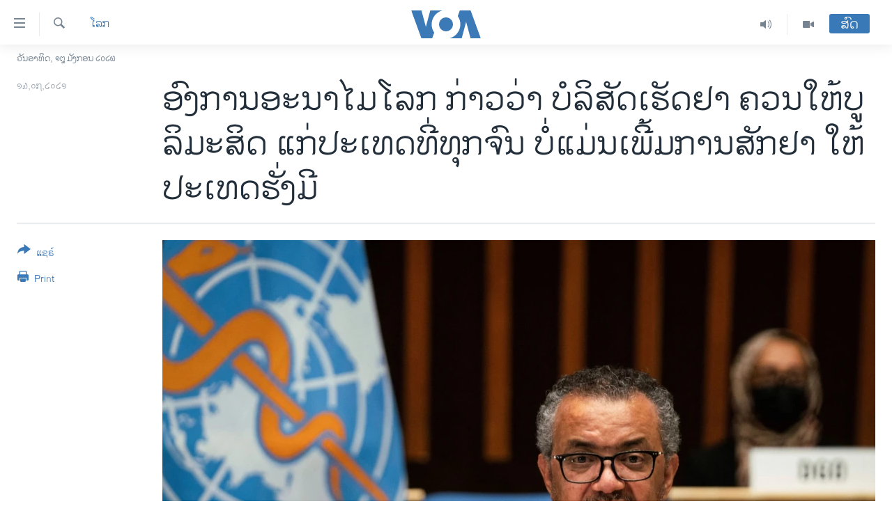

--- FILE ---
content_type: text/html; charset=utf-8
request_url: https://lao.voanews.com/a/who-drugmakers-should-prioritize-vaccines-for-poor-nations-not-booter-shots/5963711.html
body_size: 13400
content:

<!DOCTYPE html>
<html lang="lo" dir="ltr" class="no-js">
<head>
<link href="/Content/responsive/VOA/lo-LA/VOA-lo-LA.css?&amp;av=0.0.0.0&amp;cb=306" rel="stylesheet"/>
<script src="https://tags.voanews.com/voa-pangea/prod/utag.sync.js"></script> <script type='text/javascript' src='https://www.youtube.com/iframe_api' async></script>
<script type="text/javascript">
//a general 'js' detection, must be on top level in <head>, due to CSS performance
document.documentElement.className = "js";
var cacheBuster = "306";
var appBaseUrl = "/";
var imgEnhancerBreakpoints = [0, 144, 256, 408, 650, 1023, 1597];
var isLoggingEnabled = false;
var isPreviewPage = false;
var isLivePreviewPage = false;
if (!isPreviewPage) {
window.RFE = window.RFE || {};
window.RFE.cacheEnabledByParam = window.location.href.indexOf('nocache=1') === -1;
const url = new URL(window.location.href);
const params = new URLSearchParams(url.search);
// Remove the 'nocache' parameter
params.delete('nocache');
// Update the URL without the 'nocache' parameter
url.search = params.toString();
window.history.replaceState(null, '', url.toString());
} else {
window.addEventListener('load', function() {
const links = window.document.links;
for (let i = 0; i < links.length; i++) {
links[i].href = '#';
links[i].target = '_self';
}
})
}
var pwaEnabled = false;
var swCacheDisabled;
</script>
<meta charset="utf-8" />
<title>ອົງການອະນາໄມໂລກ ກ່າວວ່າ ບໍລິສັດເຮັດຢາ ຄວນໃຫ້ບູລິມະສິດ ແກ່ປະເທດທີ່ທຸກຈົນ ບໍ່ແມ່ນເພີ້ມການສັກຢາ ໃຫ້ປະເທດຮັ່ງມີ</title>
<meta name="description" content="ບໍລິສັດເຮັດຢາ ຟາຍເຊີຣ&#160;ກ່າວອາທິດແລ້ວນີ້ວ່າ&#160;ຕົນໄດ້ຊອກຫາການອະນຸມັດ ຈາກລັດຖະບານກາງສະຫະລັດ
ສຳລັບການສັກຢາໂດສທີສາມ ເພື່ອປ້ອງກັນໂຄວິດ-19&#160;ໃຊ້ເປັນການສັກຢາເພີ້ມ." />
<meta name="keywords" content="ຂ່າວ, ໂລກ" />
<meta name="viewport" content="width=device-width, initial-scale=1.0" />
<meta http-equiv="X-UA-Compatible" content="IE=edge" />
<meta name="robots" content="max-image-preview:large"><meta property="fb:pages" content="123452567734984" />
<meta name="msvalidate.01" content="3286EE554B6F672A6F2E608C02343C0E" />
<link href="https://lao.voanews.com/a/who-drugmakers-should-prioritize-vaccines-for-poor-nations-not-booter-shots/5963711.html" rel="canonical" />
<meta name="apple-mobile-web-app-title" content="ວີໂອເອ" />
<meta name="apple-mobile-web-app-status-bar-style" content="black" />
<meta name="apple-itunes-app" content="app-id=632618796, app-argument=//5963711.ltr" />
<meta content="ອົງການອະນາໄມໂລກ ກ່າວວ່າ ບໍລິສັດເຮັດຢາ ຄວນໃຫ້ບູລິມະສິດ ແກ່ປະເທດທີ່ທຸກຈົນ ບໍ່ແມ່ນເພີ້ມການສັກຢາ ໃຫ້ປະເທດຮັ່ງມີ" property="og:title" />
<meta content="ບໍລິສັດເຮັດຢາ ຟາຍເຊີຣ ກ່າວອາທິດແລ້ວນີ້ວ່າ ຕົນໄດ້ຊອກຫາການອະນຸມັດ ຈາກລັດຖະບານກາງສະຫະລັດ
ສຳລັບການສັກຢາໂດສທີສາມ ເພື່ອປ້ອງກັນໂຄວິດ-19 ໃຊ້ເປັນການສັກຢາເພີ້ມ." property="og:description" />
<meta content="article" property="og:type" />
<meta content="https://lao.voanews.com/a/who-drugmakers-should-prioritize-vaccines-for-poor-nations-not-booter-shots/5963711.html" property="og:url" />
<meta content="ສຽງອາເມຣິກາ - ວີໂອເອ" property="og:site_name" />
<meta content="https://www.facebook.com/VOALao" property="article:publisher" />
<meta content="https://gdb.voanews.com/8ac09c4b-0023-4adf-b064-33e5acdfb1d6_w1200_h630.jpg" property="og:image" />
<meta content="1200" property="og:image:width" />
<meta content="630" property="og:image:height" />
<meta content="248018398653917" property="fb:app_id" />
<meta content="summary_large_image" name="twitter:card" />
<meta content="@SomeAccount" name="twitter:site" />
<meta content="https://gdb.voanews.com/8ac09c4b-0023-4adf-b064-33e5acdfb1d6_w1200_h630.jpg" name="twitter:image" />
<meta content="ອົງການອະນາໄມໂລກ ກ່າວວ່າ ບໍລິສັດເຮັດຢາ ຄວນໃຫ້ບູລິມະສິດ ແກ່ປະເທດທີ່ທຸກຈົນ ບໍ່ແມ່ນເພີ້ມການສັກຢາ ໃຫ້ປະເທດຮັ່ງມີ" name="twitter:title" />
<meta content="ບໍລິສັດເຮັດຢາ ຟາຍເຊີຣ ກ່າວອາທິດແລ້ວນີ້ວ່າ ຕົນໄດ້ຊອກຫາການອະນຸມັດ ຈາກລັດຖະບານກາງສະຫະລັດ
ສຳລັບການສັກຢາໂດສທີສາມ ເພື່ອປ້ອງກັນໂຄວິດ-19 ໃຊ້ເປັນການສັກຢາເພີ້ມ." name="twitter:description" />
<link rel="amphtml" href="https://lao.voanews.com/amp/who-drugmakers-should-prioritize-vaccines-for-poor-nations-not-booter-shots/5963711.html" />
<script type="application/ld+json">{"articleSection":"ໂລກ","isAccessibleForFree":true,"headline":"ອົງການອະນາໄມໂລກ ກ່າວວ່າ ບໍລິສັດເຮັດຢາ ຄວນໃຫ້ບູລິມະສິດ ແກ່ປະເທດທີ່ທຸກຈົນ ບໍ່ແມ່ນເພີ້ມການສັກຢາ ໃຫ້ປະເທດຮັ່ງມີ","inLanguage":"lo-LA","keywords":"ຂ່າວ, ໂລກ","author":{"@type":"Person","name":"VOA"},"datePublished":"2021-07-13 02:00:30Z","dateModified":"2021-07-13 10:13:30Z","publisher":{"logo":{"width":512,"height":220,"@type":"ImageObject","url":"https://lao.voanews.com/Content/responsive/VOA/lo-LA/img/logo.png"},"@type":"NewsMediaOrganization","url":"https://lao.voanews.com","sameAs":["https://www.facebook.com/VOALao","https://www.youtube.com/VOALao","\r\nhttps://www.instagram.com/voalao/","https://twitter.com/VOALao"],"name":"ສຽງອາເມຣິກາ ວີໂອເອລາວ","alternateName":""},"@context":"https://schema.org","@type":"NewsArticle","mainEntityOfPage":"https://lao.voanews.com/a/who-drugmakers-should-prioritize-vaccines-for-poor-nations-not-booter-shots/5963711.html","url":"https://lao.voanews.com/a/who-drugmakers-should-prioritize-vaccines-for-poor-nations-not-booter-shots/5963711.html","description":"ບໍລິສັດເຮັດຢາ ຟາຍເຊີຣ ກ່າວອາທິດແລ້ວນີ້ວ່າ ຕົນໄດ້ຊອກຫາການອະນຸມັດ ຈາກລັດຖະບານກາງສະຫະລັດ\r\nສຳລັບການສັກຢາໂດສທີສາມ ເພື່ອປ້ອງກັນໂຄວິດ-19 ໃຊ້ເປັນການສັກຢາເພີ້ມ.","image":{"width":1080,"height":608,"@type":"ImageObject","url":"https://gdb.voanews.com/8ac09c4b-0023-4adf-b064-33e5acdfb1d6_w1080_h608.jpg"},"name":"ອົງການອະນາໄມໂລກ ກ່າວວ່າ ບໍລິສັດເຮັດຢາ ຄວນໃຫ້ບູລິມະສິດ ແກ່ປະເທດທີ່ທຸກຈົນ ບໍ່ແມ່ນເພີ້ມການສັກຢາ ໃຫ້ປະເທດຮັ່ງມີ"}</script>
<script src="/Scripts/responsive/infographics.b?v=dVbZ-Cza7s4UoO3BqYSZdbxQZVF4BOLP5EfYDs4kqEo1&amp;av=0.0.0.0&amp;cb=306"></script>
<script src="/Scripts/responsive/loader.b?v=Q26XNwrL6vJYKjqFQRDnx01Lk2pi1mRsuLEaVKMsvpA1&amp;av=0.0.0.0&amp;cb=306"></script>
<link rel="icon" type="image/svg+xml" href="/Content/responsive/VOA/img/webApp/favicon.svg" />
<link rel="alternate icon" href="/Content/responsive/VOA/img/webApp/favicon.ico" />
<link rel="apple-touch-icon" sizes="152x152" href="/Content/responsive/VOA/img/webApp/ico-152x152.png" />
<link rel="apple-touch-icon" sizes="144x144" href="/Content/responsive/VOA/img/webApp/ico-144x144.png" />
<link rel="apple-touch-icon" sizes="114x114" href="/Content/responsive/VOA/img/webApp/ico-114x114.png" />
<link rel="apple-touch-icon" sizes="72x72" href="/Content/responsive/VOA/img/webApp/ico-72x72.png" />
<link rel="apple-touch-icon-precomposed" href="/Content/responsive/VOA/img/webApp/ico-57x57.png" />
<link rel="icon" sizes="192x192" href="/Content/responsive/VOA/img/webApp/ico-192x192.png" />
<link rel="icon" sizes="128x128" href="/Content/responsive/VOA/img/webApp/ico-128x128.png" />
<meta name="msapplication-TileColor" content="#ffffff" />
<meta name="msapplication-TileImage" content="/Content/responsive/VOA/img/webApp/ico-144x144.png" />
<link rel="alternate" type="application/rss+xml" title="VOA - Top Stories [RSS]" href="/api/" />
<link rel="sitemap" type="application/rss+xml" href="/sitemap.xml" />
</head>
<body class=" nav-no-loaded cc_theme pg-article print-lay-article js-category-to-nav nojs-images date-time-enabled">
<script type="text/javascript" >
var analyticsData = {url:"https://lao.voanews.com/a/who-drugmakers-should-prioritize-vaccines-for-poor-nations-not-booter-shots/5963711.html",property_id:"472",article_uid:"5963711",page_title:"ອົງການອະນາໄມໂລກ ກ່າວວ່າ ບໍລິສັດເຮັດຢາ ຄວນໃຫ້ບູລິມະສິດ ແກ່ປະເທດທີ່ທຸກຈົນ ບໍ່ແມ່ນເພີ້ມການສັກຢາ ໃຫ້ປະເທດຮັ່ງມີ",page_type:"article",content_type:"article",subcontent_type:"article",last_modified:"2021-07-13 10:13:30Z",pub_datetime:"2021-07-13 02:00:30Z",pub_year:"2021",pub_month:"07",pub_day:"13",pub_hour:"02",pub_weekday:"Tuesday",section:"ໂລກ",english_section:"world",byline:"",categories:"news,world",domain:"lao.voanews.com",language:"Lao",language_service:"VOA Lao",platform:"web",copied:"no",copied_article:"",copied_title:"",runs_js:"Yes",cms_release:"8.44.0.0.306",enviro_type:"prod",slug:"who-drugmakers-should-prioritize-vaccines-for-poor-nations-not-booter-shots",entity:"VOA",short_language_service:"LAO",platform_short:"W",page_name:"ອົງການອະນາໄມໂລກ ກ່າວວ່າ ບໍລິສັດເຮັດຢາ ຄວນໃຫ້ບູລິມະສິດ ແກ່ປະເທດທີ່ທຸກຈົນ ບໍ່ແມ່ນເພີ້ມການສັກຢາ ໃຫ້ປະເທດຮັ່ງມີ"};
</script>
<noscript><iframe src="https://www.googletagmanager.com/ns.html?id=GTM-N8MP7P" height="0" width="0" style="display:none;visibility:hidden"></iframe></noscript><script type="text/javascript" data-cookiecategory="analytics">
var gtmEventObject = Object.assign({}, analyticsData, {event: 'page_meta_ready'});window.dataLayer = window.dataLayer || [];window.dataLayer.push(gtmEventObject);
if (top.location === self.location) { //if not inside of an IFrame
var renderGtm = "true";
if (renderGtm === "true") {
(function(w,d,s,l,i){w[l]=w[l]||[];w[l].push({'gtm.start':new Date().getTime(),event:'gtm.js'});var f=d.getElementsByTagName(s)[0],j=d.createElement(s),dl=l!='dataLayer'?'&l='+l:'';j.async=true;j.src='//www.googletagmanager.com/gtm.js?id='+i+dl;f.parentNode.insertBefore(j,f);})(window,document,'script','dataLayer','GTM-N8MP7P');
}
}
</script>
<!--Analytics tag js version start-->
<script type="text/javascript" data-cookiecategory="analytics">
var utag_data = Object.assign({}, analyticsData, {});
if(typeof(TealiumTagFrom)==='function' && typeof(TealiumTagSearchKeyword)==='function') {
var utag_from=TealiumTagFrom();var utag_searchKeyword=TealiumTagSearchKeyword();
if(utag_searchKeyword!=null && utag_searchKeyword!=='' && utag_data["search_keyword"]==null) utag_data["search_keyword"]=utag_searchKeyword;if(utag_from!=null && utag_from!=='') utag_data["from"]=TealiumTagFrom();}
if(window.top!== window.self&&utag_data.page_type==="snippet"){utag_data.page_type = 'iframe';}
try{if(window.top!==window.self&&window.self.location.hostname===window.top.location.hostname){utag_data.platform = 'self-embed';utag_data.platform_short = 'se';}}catch(e){if(window.top!==window.self&&window.self.location.search.includes("platformType=self-embed")){utag_data.platform = 'cross-promo';utag_data.platform_short = 'cp';}}
(function(a,b,c,d){ a="https://tags.voanews.com/voa-pangea/prod/utag.js"; b=document;c="script";d=b.createElement(c);d.src=a;d.type="text/java"+c;d.async=true; a=b.getElementsByTagName(c)[0];a.parentNode.insertBefore(d,a); })();
</script>
<!--Analytics tag js version end-->
<!-- Analytics tag management NoScript -->
<noscript>
<img style="position: absolute; border: none;" src="https://ssc.voanews.com/b/ss/bbgprod,bbgentityvoa/1/G.4--NS/1722706975?pageName=voa%3alao%3aw%3aarticle%3a%e0%ba%ad%e0%ba%bb%e0%ba%87%e0%ba%81%e0%ba%b2%e0%ba%99%e0%ba%ad%e0%ba%b0%e0%ba%99%e0%ba%b2%e0%bb%84%e0%ba%a1%e0%bb%82%e0%ba%a5%e0%ba%81%20%e0%ba%81%e0%bb%88%e0%ba%b2%e0%ba%a7%e0%ba%a7%e0%bb%88%e0%ba%b2%20%e0%ba%9a%e0%bb%8d%e0%ba%a5%e0%ba%b4%e0%ba%aa%e0%ba%b1%e0%ba%94%e0%bb%80%e0%ba%ae%e0%ba%b1%e0%ba%94%e0%ba%a2%e0%ba%b2%20%e0%ba%84%e0%ba%a7%e0%ba%99%e0%bb%83%e0%ba%ab%e0%bb%89%e0%ba%9a%e0%ba%b9%e0%ba%a5%e0%ba%b4%e0%ba%a1%e0%ba%b0%e0%ba%aa%e0%ba%b4%e0%ba%94%20%e0%bb%81%e0%ba%81%e0%bb%88%e0%ba%9b%e0%ba%b0%e0%bb%80%e0%ba%97%e0%ba%94%e0%ba%97%e0%ba%b5%e0%bb%88%e0%ba%97%e0%ba%b8%e0%ba%81%e0%ba%88%e0%ba%bb%e0%ba%99%20%e0%ba%9a%e0%bb%8d%e0%bb%88%e0%bb%81%e0%ba%a1%e0%bb%88%e0%ba%99%e0%bb%80%e0%ba%9e%e0%ba%b5%e0%bb%89%e0%ba%a1%e0%ba%81%e0%ba%b2%e0%ba%99%e0%ba%aa%e0%ba%b1%e0%ba%81%e0%ba%a2%e0%ba%b2%20%e0%bb%83%e0%ba%ab%e0%bb%89%e0%ba%9b%e0%ba%b0%e0%bb%80%e0%ba%97%e0%ba%94%e0%ba%ae%e0%ba%b1%e0%bb%88%e0%ba%87%e0%ba%a1%e0%ba%b5&amp;c6=%e0%ba%ad%e0%ba%bb%e0%ba%87%e0%ba%81%e0%ba%b2%e0%ba%99%e0%ba%ad%e0%ba%b0%e0%ba%99%e0%ba%b2%e0%bb%84%e0%ba%a1%e0%bb%82%e0%ba%a5%e0%ba%81%20%e0%ba%81%e0%bb%88%e0%ba%b2%e0%ba%a7%e0%ba%a7%e0%bb%88%e0%ba%b2%20%e0%ba%9a%e0%bb%8d%e0%ba%a5%e0%ba%b4%e0%ba%aa%e0%ba%b1%e0%ba%94%e0%bb%80%e0%ba%ae%e0%ba%b1%e0%ba%94%e0%ba%a2%e0%ba%b2%20%e0%ba%84%e0%ba%a7%e0%ba%99%e0%bb%83%e0%ba%ab%e0%bb%89%e0%ba%9a%e0%ba%b9%e0%ba%a5%e0%ba%b4%e0%ba%a1%e0%ba%b0%e0%ba%aa%e0%ba%b4%e0%ba%94%20%e0%bb%81%e0%ba%81%e0%bb%88%e0%ba%9b%e0%ba%b0%e0%bb%80%e0%ba%97%e0%ba%94%e0%ba%97%e0%ba%b5%e0%bb%88%e0%ba%97%e0%ba%b8%e0%ba%81%e0%ba%88%e0%ba%bb%e0%ba%99%20%e0%ba%9a%e0%bb%8d%e0%bb%88%e0%bb%81%e0%ba%a1%e0%bb%88%e0%ba%99%e0%bb%80%e0%ba%9e%e0%ba%b5%e0%bb%89%e0%ba%a1%e0%ba%81%e0%ba%b2%e0%ba%99%e0%ba%aa%e0%ba%b1%e0%ba%81%e0%ba%a2%e0%ba%b2%20%e0%bb%83%e0%ba%ab%e0%bb%89%e0%ba%9b%e0%ba%b0%e0%bb%80%e0%ba%97%e0%ba%94%e0%ba%ae%e0%ba%b1%e0%bb%88%e0%ba%87%e0%ba%a1%e0%ba%b5&amp;v36=8.44.0.0.306&amp;v6=D=c6&amp;g=https%3a%2f%2flao.voanews.com%2fa%2fwho-drugmakers-should-prioritize-vaccines-for-poor-nations-not-booter-shots%2f5963711.html&amp;c1=D=g&amp;v1=D=g&amp;events=event1,event52&amp;c16=voa%20lao&amp;v16=D=c16&amp;c5=world&amp;v5=D=c5&amp;ch=%e0%bb%82%e0%ba%a5%e0%ba%81&amp;c15=lao&amp;v15=D=c15&amp;c4=article&amp;v4=D=c4&amp;c14=5963711&amp;v14=D=c14&amp;v20=no&amp;c17=web&amp;v17=D=c17&amp;mcorgid=518abc7455e462b97f000101%40adobeorg&amp;server=lao.voanews.com&amp;pageType=D=c4&amp;ns=bbg&amp;v29=D=server&amp;v25=voa&amp;v30=472&amp;v105=D=User-Agent " alt="analytics" width="1" height="1" /></noscript>
<!-- End of Analytics tag management NoScript -->
<!--*** Accessibility links - For ScreenReaders only ***-->
<section>
<div class="sr-only">
<h2>ລິ້ງ ສຳຫລັບເຂົ້າຫາ</h2>
<ul>
<li><a href="#content" data-disable-smooth-scroll="1">ຂ້າມ</a></li>
<li><a href="#navigation" data-disable-smooth-scroll="1">ຂ້າມ</a></li>
<li><a href="#txtHeaderSearch" data-disable-smooth-scroll="1">ຂ້າມໄປຫາ ຊອກຄົ້ນ</a></li>
</ul>
</div>
</section>
<div dir="ltr">
<div id="page">
<aside>
<div class="c-lightbox overlay-modal">
<div class="c-lightbox__intro">
<h2 class="c-lightbox__intro-title"></h2>
<button class="btn btn--rounded c-lightbox__btn c-lightbox__intro-next" title="ຕໍ່ໄປ">
<span class="ico ico--rounded ico-chevron-forward"></span>
<span class="sr-only">ຕໍ່ໄປ</span>
</button>
</div>
<div class="c-lightbox__nav">
<button class="btn btn--rounded c-lightbox__btn c-lightbox__btn--close" title="ອັດ">
<span class="ico ico--rounded ico-close"></span>
<span class="sr-only">ອັດ</span>
</button>
<button class="btn btn--rounded c-lightbox__btn c-lightbox__btn--prev" title="ກ່ອນ">
<span class="ico ico--rounded ico-chevron-backward"></span>
<span class="sr-only">ກ່ອນ</span>
</button>
<button class="btn btn--rounded c-lightbox__btn c-lightbox__btn--next" title="ຕໍ່ໄປ">
<span class="ico ico--rounded ico-chevron-forward"></span>
<span class="sr-only">ຕໍ່ໄປ</span>
</button>
</div>
<div class="c-lightbox__content-wrap">
<figure class="c-lightbox__content">
<span class="c-spinner c-spinner--lightbox">
<img src="/Content/responsive/img/player-spinner.png"
alt="please wait"
title="please wait" />
</span>
<div class="c-lightbox__img">
<div class="thumb">
<img src="" alt="" />
</div>
</div>
<figcaption>
<div class="c-lightbox__info c-lightbox__info--foot">
<span class="c-lightbox__counter"></span>
<span class="caption c-lightbox__caption"></span>
</div>
</figcaption>
</figure>
</div>
<div class="hidden">
<div class="content-advisory__box content-advisory__box--lightbox">
<span class="content-advisory__box-text">This image contains sensitive content which some people may find offensive or disturbing.</span>
<button class="btn btn--transparent content-advisory__box-btn m-t-md" value="text" type="button">
<span class="btn__text">
Click to reveal
</span>
</button>
</div>
</div>
</div>
<div class="print-dialogue">
<div class="container">
<h3 class="print-dialogue__title section-head">Print Options:</h3>
<div class="print-dialogue__opts">
<ul class="print-dialogue__opt-group">
<li class="form__group form__group--checkbox">
<input class="form__check " id="checkboxImages" name="checkboxImages" type="checkbox" checked="checked" />
<label for="checkboxImages" class="form__label m-t-md">Images</label>
</li>
<li class="form__group form__group--checkbox">
<input class="form__check " id="checkboxMultimedia" name="checkboxMultimedia" type="checkbox" checked="checked" />
<label for="checkboxMultimedia" class="form__label m-t-md">Multimedia</label>
</li>
</ul>
<ul class="print-dialogue__opt-group">
<li class="form__group form__group--checkbox">
<input class="form__check " id="checkboxEmbedded" name="checkboxEmbedded" type="checkbox" checked="checked" />
<label for="checkboxEmbedded" class="form__label m-t-md">Embedded Content</label>
</li>
<li class="hidden">
<input class="form__check " id="checkboxComments" name="checkboxComments" type="checkbox" />
<label for="checkboxComments" class="form__label m-t-md">Comments</label>
</li>
</ul>
</div>
<div class="print-dialogue__buttons">
<button class="btn btn--secondary close-button" type="button" title="ຍົກເລີກ">
<span class="btn__text ">ຍົກເລີກ</span>
</button>
<button class="btn btn-cust-print m-l-sm" type="button" title="Print">
<span class="btn__text ">Print</span>
</button>
</div>
</div>
</div>
<div class="ctc-message pos-fix">
<div class="ctc-message__inner">Link has been copied to clipboard</div>
</div>
</aside>
<div class="hdr-20 hdr-20--big">
<div class="hdr-20__inner">
<div class="hdr-20__max pos-rel">
<div class="hdr-20__side hdr-20__side--primary d-flex">
<label data-for="main-menu-ctrl" data-switcher-trigger="true" data-switch-target="main-menu-ctrl" class="burger hdr-trigger pos-rel trans-trigger" data-trans-evt="click" data-trans-id="menu">
<span class="ico ico-close hdr-trigger__ico hdr-trigger__ico--close burger__ico burger__ico--close"></span>
<span class="ico ico-menu hdr-trigger__ico hdr-trigger__ico--open burger__ico burger__ico--open"></span>
</label>
<div class="menu-pnl pos-fix trans-target" data-switch-target="main-menu-ctrl" data-trans-id="menu">
<div class="menu-pnl__inner">
<nav class="main-nav menu-pnl__item menu-pnl__item--first">
<ul class="main-nav__list accordeon" data-analytics-tales="false" data-promo-name="link" data-location-name="nav,secnav">
<li class="main-nav__item">
<a class="main-nav__item-name main-nav__item-name--link" href="https://lao.voanews.com/" title="ໂຮມເພຈ" >ໂຮມເພຈ</a>
</li>
<li class="main-nav__item">
<a class="main-nav__item-name main-nav__item-name--link" href="/p/5841.html" title="ລາວ" data-item-name="laos" >ລາວ</a>
</li>
<li class="main-nav__item">
<a class="main-nav__item-name main-nav__item-name--link" href="/p/5921.html" title="ອາເມຣິກາ" data-item-name="usa" >ອາເມຣິກາ</a>
</li>
<li class="main-nav__item">
<a class="main-nav__item-name main-nav__item-name--link" href="/us-presidential-election-2024" title="ການເລືອກຕັ້ງ ປະທານາທີບໍດີ ສະຫະລັດ 2024" data-item-name="US Presidential Election 2024" >ການເລືອກຕັ້ງ ປະທານາທີບໍດີ ສະຫະລັດ 2024</a>
</li>
<li class="main-nav__item">
<a class="main-nav__item-name main-nav__item-name--link" href="/china-news" title="ຂ່າວ​ຈີນ" data-item-name="China-news" >ຂ່າວ​ຈີນ</a>
</li>
<li class="main-nav__item">
<a class="main-nav__item-name main-nav__item-name--link" href="/worldnews" title="ໂລກ" data-item-name="world" >ໂລກ</a>
</li>
<li class="main-nav__item">
<a class="main-nav__item-name main-nav__item-name--link" href="/p/5844.html" title="ເອເຊຍ" data-item-name="asia" >ເອເຊຍ</a>
</li>
<li class="main-nav__item">
<a class="main-nav__item-name main-nav__item-name--link" href="/PressFreedom" title="ອິດສະຫຼະພາບດ້ານການຂ່າວ" data-item-name="Press-Freedom" >ອິດສະຫຼະພາບດ້ານການຂ່າວ</a>
</li>
<li class="main-nav__item">
<a class="main-nav__item-name main-nav__item-name--link" href="/p/5892.html" title="ຊີວິດຊາວລາວ" data-item-name="lao-diaspora" >ຊີວິດຊາວລາວ</a>
</li>
<li class="main-nav__item">
<a class="main-nav__item-name main-nav__item-name--link" href="/p/7555.html" title="ຊຸມຊົນຊາວລາວ" data-item-name="lao-community-in-america" >ຊຸມຊົນຊາວລາວ</a>
</li>
<li class="main-nav__item">
<a class="main-nav__item-name main-nav__item-name--link" href="/p/5873.html" title="ວິທະຍາສາດ-ເທັກໂນໂລຈີ" data-item-name="science-technology" >ວິທະຍາສາດ-ເທັກໂນໂລຈີ</a>
</li>
<li class="main-nav__item">
<a class="main-nav__item-name main-nav__item-name--link" href="/p/8560.html" title="ທຸລະກິດ" data-item-name="business" >ທຸລະກິດ</a>
</li>
<li class="main-nav__item">
<a class="main-nav__item-name main-nav__item-name--link" href="/p/5929.html" title="ພາສາອັງກິດ" data-item-name="english-learning" >ພາສາອັງກິດ</a>
</li>
<li class="main-nav__item">
<a class="main-nav__item-name main-nav__item-name--link" href="/p/5906.html" title="ວີດີໂອ" data-item-name="all-video" >ວີດີໂອ</a>
</li>
<li class="main-nav__item accordeon__item" data-switch-target="menu-item-1624">
<label class="main-nav__item-name main-nav__item-name--label accordeon__control-label" data-switcher-trigger="true" data-for="menu-item-1624">
ສຽງ
<span class="ico ico-chevron-down main-nav__chev"></span>
</label>
<div class="main-nav__sub-list">
<a class="main-nav__item-name main-nav__item-name--link main-nav__item-name--sub" href="/z/2348" title="ລາຍການກະຈາຍສຽງ" data-item-name="radio-show" >ລາຍການກະຈາຍສຽງ</a>
<a class="main-nav__item-name main-nav__item-name--link main-nav__item-name--sub" href="/z/6955" title="ລາຍງານ" data-item-name="report-audios" >ລາຍງານ</a>
</div>
</li>
</ul>
</nav>
<div class="menu-pnl__item menu-pnl__item--social">
<h5 class="menu-pnl__sub-head">ຕິດຕາມພວກເຮົາ ທີ່</h5>
<a href="https://www.facebook.com/VOALao" title="ຕິດຕາມພວກເຮົາທາງເຟສບຸກ" data-analytics-text="follow_on_facebook" class="btn btn--rounded btn--social-inverted menu-pnl__btn js-social-btn btn-facebook" target="_blank" rel="noopener">
<span class="ico ico-facebook-alt ico--rounded"></span>
</a>
<a href="
https://www.instagram.com/voalao/" title="Follow us on Instagram" data-analytics-text="follow_on_instagram" class="btn btn--rounded btn--social-inverted menu-pnl__btn js-social-btn btn-instagram" target="_blank" rel="noopener">
<span class="ico ico-instagram ico--rounded"></span>
</a>
<a href="https://www.youtube.com/VOALao" title="ຕິດຕາມພວກເຮົາທາງຢູທູບ" data-analytics-text="follow_on_youtube" class="btn btn--rounded btn--social-inverted menu-pnl__btn js-social-btn btn-youtube" target="_blank" rel="noopener">
<span class="ico ico-youtube ico--rounded"></span>
</a>
<a href="https://twitter.com/VOALao" title="ຕິດຕາມພວກເຮົາທາງ Twitter" data-analytics-text="follow_on_twitter" class="btn btn--rounded btn--social-inverted menu-pnl__btn js-social-btn btn-twitter" target="_blank" rel="noopener">
<span class="ico ico-twitter ico--rounded"></span>
</a>
</div>
<div class="menu-pnl__item">
<a href="/navigation/allsites" class="menu-pnl__item-link">
<span class="ico ico-languages "></span>
ພາສາຕ່າງໆ
</a>
</div>
</div>
</div>
<label data-for="top-search-ctrl" data-switcher-trigger="true" data-switch-target="top-search-ctrl" class="top-srch-trigger hdr-trigger">
<span class="ico ico-close hdr-trigger__ico hdr-trigger__ico--close top-srch-trigger__ico top-srch-trigger__ico--close"></span>
<span class="ico ico-search hdr-trigger__ico hdr-trigger__ico--open top-srch-trigger__ico top-srch-trigger__ico--open"></span>
</label>
<div class="srch-top srch-top--in-header" data-switch-target="top-search-ctrl">
<div class="container">
<form action="/s" class="srch-top__form srch-top__form--in-header" id="form-topSearchHeader" method="get" role="search"><label for="txtHeaderSearch" class="sr-only">ຄົ້ນຫາ</label>
<input type="text" id="txtHeaderSearch" name="k" placeholder="ຊອກຫາບົດຂຽນ" accesskey="s" value="" class="srch-top__input analyticstag-event" onkeydown="if (event.keyCode === 13) { FireAnalyticsTagEventOnSearch('search', $dom.get('#txtHeaderSearch')[0].value) }" />
<button title="ຄົ້ນຫາ" type="submit" class="btn btn--top-srch analyticstag-event" onclick="FireAnalyticsTagEventOnSearch('search', $dom.get('#txtHeaderSearch')[0].value) ">
<span class="ico ico-search"></span>
</button></form>
</div>
</div>
<a href="/" class="main-logo-link">
<img src="/Content/responsive/VOA/lo-LA/img/logo-compact.svg" class="main-logo main-logo--comp" alt="site logo">
<img src="/Content/responsive/VOA/lo-LA/img/logo.svg" class="main-logo main-logo--big" alt="site logo">
</a>
</div>
<div class="hdr-20__side hdr-20__side--secondary d-flex">
<a href="/p/5906.html" title="Video" class="hdr-20__secondary-item" data-item-name="video">
<span class="ico ico-video hdr-20__secondary-icon"></span>
</a>
<a href="/z/2348" title="Audio" class="hdr-20__secondary-item" data-item-name="audio">
<span class="ico ico-audio hdr-20__secondary-icon"></span>
</a>
<a href="/s" title="ຄົ້ນຫາ" class="hdr-20__secondary-item hdr-20__secondary-item--search" data-item-name="search">
<span class="ico ico-search hdr-20__secondary-icon hdr-20__secondary-icon--search"></span>
</a>
<div class="hdr-20__secondary-item live-b-drop">
<div class="live-b-drop__off">
<a href="/live/" class="live-b-drop__link" title="ສົດ" data-item-name="live">
<span class="badge badge--live-btn badge--live-btn-off">
ສົດ
</span>
</a>
</div>
<div class="live-b-drop__on hidden">
<label data-for="live-ctrl" data-switcher-trigger="true" data-switch-target="live-ctrl" class="live-b-drop__label pos-rel">
<span class="badge badge--live badge--live-btn">
ສົດ
</span>
<span class="ico ico-close live-b-drop__label-ico live-b-drop__label-ico--close"></span>
</label>
<div class="live-b-drop__panel" id="targetLivePanelDiv" data-switch-target="live-ctrl"></div>
</div>
</div>
<div class="srch-bottom">
<form action="/s" class="srch-bottom__form d-flex" id="form-bottomSearch" method="get" role="search"><label for="txtSearch" class="sr-only">ຄົ້ນຫາ</label>
<input type="search" id="txtSearch" name="k" placeholder="ຊອກຫາບົດຂຽນ" accesskey="s" value="" class="srch-bottom__input analyticstag-event" onkeydown="if (event.keyCode === 13) { FireAnalyticsTagEventOnSearch('search', $dom.get('#txtSearch')[0].value) }" />
<button title="ຄົ້ນຫາ" type="submit" class="btn btn--bottom-srch analyticstag-event" onclick="FireAnalyticsTagEventOnSearch('search', $dom.get('#txtSearch')[0].value) ">
<span class="ico ico-search"></span>
</button></form>
</div>
</div>
<img src="/Content/responsive/VOA/lo-LA/img/logo-print.gif" class="logo-print" alt="site logo">
<img src="/Content/responsive/VOA/lo-LA/img/logo-print_color.png" class="logo-print logo-print--color" alt="site logo">
</div>
</div>
</div>
<script>
if (document.body.className.indexOf('pg-home') > -1) {
var nav2In = document.querySelector('.hdr-20__inner');
var nav2Sec = document.querySelector('.hdr-20__side--secondary');
var secStyle = window.getComputedStyle(nav2Sec);
if (nav2In && window.pageYOffset < 150 && secStyle['position'] !== 'fixed') {
nav2In.classList.add('hdr-20__inner--big')
}
}
</script>
<div class="c-hlights c-hlights--breaking c-hlights--no-item" data-hlight-display="mobile,desktop">
<div class="c-hlights__wrap container p-0">
<div class="c-hlights__nav">
<a role="button" href="#" title="ກ່ອນ">
<span class="ico ico-chevron-backward m-0"></span>
<span class="sr-only">ກ່ອນ</span>
</a>
<a role="button" href="#" title="ຕໍ່ໄປ">
<span class="ico ico-chevron-forward m-0"></span>
<span class="sr-only">ຕໍ່ໄປ</span>
</a>
</div>
<span class="c-hlights__label">
<span class="">Breaking News</span>
<span class="switcher-trigger">
<label data-for="more-less-1" data-switcher-trigger="true" class="switcher-trigger__label switcher-trigger__label--more p-b-0" title="ເບິ່ງຕື່ມອີກ">
<span class="ico ico-chevron-down"></span>
</label>
<label data-for="more-less-1" data-switcher-trigger="true" class="switcher-trigger__label switcher-trigger__label--less p-b-0" title="Show less">
<span class="ico ico-chevron-up"></span>
</label>
</span>
</span>
<ul class="c-hlights__items switcher-target" data-switch-target="more-less-1">
</ul>
</div>
</div> <div class="date-time-area ">
<div class="container">
<span class="date-time">
ວັນອາທິດ, ໑໘ ມັງກອນ ໒໐໒໖
</span>
</div>
</div>
<div id="content">
<main class="container">
<div class="hdr-container">
<div class="row">
<div class="col-category col-xs-12 col-md-2 pull-left"> <div class="category js-category">
<a class="" href="/z/2368">ໂລກ</a> </div>
</div><div class="col-title col-xs-12 col-md-10 pull-right"> <h1 class="title pg-title">
ອົງການອະນາໄມໂລກ ກ່າວວ່າ ບໍລິສັດເຮັດຢາ ຄວນໃຫ້ບູລິມະສິດ ແກ່ປະເທດທີ່ທຸກຈົນ ບໍ່ແມ່ນເພີ້ມການສັກຢາ ໃຫ້ປະເທດຮັ່ງມີ
</h1>
</div><div class="col-publishing-details col-xs-12 col-sm-12 col-md-2 pull-left"> <div class="publishing-details ">
<div class="published">
<span class="date" title="ຕາມເວລາໃນລາວ">
<time pubdate="pubdate" datetime="2021-07-13T09:00:30+07:00">
໑໓,໐໗,໒໐໒໑
</time>
</span>
</div>
</div>
</div><div class="col-lg-12 separator"> <div class="separator">
<hr class="title-line" />
</div>
</div><div class="col-multimedia col-xs-12 col-md-10 pull-right"> <div class="cover-media">
<figure class="media-image js-media-expand">
<div class="img-wrap">
<div class="thumb thumb16_9">
<img src="https://gdb.voanews.com/8ac09c4b-0023-4adf-b064-33e5acdfb1d6_w250_r1_s.jpg" alt="ທ່ານເຕໂດຣສ ອັດຮານອມ ເກເບຣເຢຊູສ ຫົວໜ້າອົງການອານາໄມໂລກ (WHO) ວັນທີ 24 ພຶດສະພາ 2021. " />
</div>
</div>
<figcaption>
<span class="caption">ທ່ານເຕໂດຣສ ອັດຮານອມ ເກເບຣເຢຊູສ ຫົວໜ້າອົງການອານາໄມໂລກ (WHO) ວັນທີ 24 ພຶດສະພາ 2021. </span>
</figcaption>
</figure>
</div>
</div><div class="col-xs-12 col-md-2 pull-left article-share pos-rel"> <div class="share--box">
<div class="sticky-share-container" style="display:none">
<div class="container">
<a href="https://lao.voanews.com" id="logo-sticky-share">&nbsp;</a>
<div class="pg-title pg-title--sticky-share">
ອົງການອະນາໄມໂລກ ກ່າວວ່າ ບໍລິສັດເຮັດຢາ ຄວນໃຫ້ບູລິມະສິດ ແກ່ປະເທດທີ່ທຸກຈົນ ບໍ່ແມ່ນເພີ້ມການສັກຢາ ໃຫ້ປະເທດຮັ່ງມີ
</div>
<div class="sticked-nav-actions">
<!--This part is for sticky navigation display-->
<p class="buttons link-content-sharing p-0 ">
<button class="btn btn--link btn-content-sharing p-t-0 " id="btnContentSharing" value="text" role="Button" type="" title="ໂຫລດຂ່າວຕື່ມອີກ ເພື່ອແຊຣ໌">
<span class="ico ico-share ico--l"></span>
<span class="btn__text ">
ແຊຣ໌
</span>
</button>
</p>
<aside class="content-sharing js-content-sharing js-content-sharing--apply-sticky content-sharing--sticky"
role="complementary"
data-share-url="https://lao.voanews.com/a/who-drugmakers-should-prioritize-vaccines-for-poor-nations-not-booter-shots/5963711.html" data-share-title="ອົງການອະນາໄມໂລກ ກ່າວວ່າ ບໍລິສັດເຮັດຢາ ຄວນໃຫ້ບູລິມະສິດ ແກ່ປະເທດທີ່ທຸກຈົນ ບໍ່ແມ່ນເພີ້ມການສັກຢາ ໃຫ້ປະເທດຮັ່ງມີ" data-share-text="ບໍລິສັດເຮັດຢາ ຟາຍເຊີຣ&#160;ກ່າວອາທິດແລ້ວນີ້ວ່າ&#160;ຕົນໄດ້ຊອກຫາການອະນຸມັດ ຈາກລັດຖະບານກາງສະຫະລັດ
ສຳລັບການສັກຢາໂດສທີສາມ ເພື່ອປ້ອງກັນໂຄວິດ-19&#160;ໃຊ້ເປັນການສັກຢາເພີ້ມ.">
<div class="content-sharing__popover">
<h6 class="content-sharing__title">ແຊຣ໌ </h6>
<button href="#close" id="btnCloseSharing" class="btn btn--text-like content-sharing__close-btn">
<span class="ico ico-close ico--l"></span>
</button>
<ul class="content-sharing__list">
<li class="content-sharing__item">
<div class="ctc ">
<input type="text" class="ctc__input" readonly="readonly">
<a href="" js-href="https://lao.voanews.com/a/who-drugmakers-should-prioritize-vaccines-for-poor-nations-not-booter-shots/5963711.html" class="content-sharing__link ctc__button">
<span class="ico ico-copy-link ico--rounded ico--s"></span>
<span class="content-sharing__link-text">Copy link</span>
</a>
</div>
</li>
<li class="content-sharing__item">
<a href="https://facebook.com/sharer.php?u=https%3a%2f%2flao.voanews.com%2fa%2fwho-drugmakers-should-prioritize-vaccines-for-poor-nations-not-booter-shots%2f5963711.html"
data-analytics-text="share_on_facebook"
title="Facebook" target="_blank"
class="content-sharing__link js-social-btn">
<span class="ico ico-facebook ico--rounded ico--s"></span>
<span class="content-sharing__link-text">Facebook</span>
</a>
</li>
<li class="content-sharing__item">
<a href="https://twitter.com/share?url=https%3a%2f%2flao.voanews.com%2fa%2fwho-drugmakers-should-prioritize-vaccines-for-poor-nations-not-booter-shots%2f5963711.html&amp;text=%e0%ba%ad%e0%ba%bb%e0%ba%87%e0%ba%81%e0%ba%b2%e0%ba%99%e0%ba%ad%e0%ba%b0%e0%ba%99%e0%ba%b2%e0%bb%84%e0%ba%a1%e0%bb%82%e0%ba%a5%e0%ba%81+%e0%ba%81%e0%bb%88%e0%ba%b2%e0%ba%a7%e0%ba%a7%e0%bb%88%e0%ba%b2+%e0%ba%9a%e0%bb%8d%e0%ba%a5%e0%ba%b4%e0%ba%aa%e0%ba%b1%e0%ba%94%e0%bb%80%e0%ba%ae%e0%ba%b1%e0%ba%94%e0%ba%a2%e0%ba%b2+%e0%ba%84%e0%ba%a7%e0%ba%99%e0%bb%83%e0%ba%ab%e0%bb%89%e0%ba%9a%e0%ba%b9%e0%ba%a5%e0%ba%b4%e0%ba%a1%e0%ba%b0%e0%ba%aa%e0%ba%b4%e0%ba%94+%e0%bb%81%e0%ba%81%e0%bb%88%e0%ba%9b%e0%ba%b0%e0%bb%80%e0%ba%97%e0%ba%94%e0%ba%97%e0%ba%b5%e0%bb%88%e0%ba%97%e0%ba%b8%e0%ba%81%e0%ba%88%e0%ba%bb%e0%ba%99+%e0%ba%9a%e0%bb%8d%e0%bb%88%e0%bb%81%e0%ba%a1%e0%bb%88%e0%ba%99%e0%bb%80%e0%ba%9e%e0%ba%b5%e0%bb%89%e0%ba%a1%e0%ba%81%e0%ba%b2%e0%ba%99%e0%ba%aa%e0%ba%b1%e0%ba%81%e0%ba%a2%e0%ba%b2+%e0%bb%83%e0%ba%ab%e0%bb%89%e0%ba%9b%e0%ba%b0%e0%bb%80%e0%ba%97%e0%ba%94%e0%ba%ae%e0%ba%b1%e0%bb%88%e0%ba%87%e0%ba%a1%e0%ba%b5"
data-analytics-text="share_on_twitter"
title="Twitter" target="_blank"
class="content-sharing__link js-social-btn">
<span class="ico ico-twitter ico--rounded ico--s"></span>
<span class="content-sharing__link-text">Twitter</span>
</a>
</li>
<li class="content-sharing__item visible-xs-inline-block visible-sm-inline-block">
<a href="whatsapp://send?text=https%3a%2f%2flao.voanews.com%2fa%2fwho-drugmakers-should-prioritize-vaccines-for-poor-nations-not-booter-shots%2f5963711.html"
data-analytics-text="share_on_whatsapp"
title="WhatsApp" target="_blank"
class="content-sharing__link js-social-btn">
<span class="ico ico-whatsapp ico--rounded ico--s"></span>
<span class="content-sharing__link-text">WhatsApp</span>
</a>
</li>
<li class="content-sharing__item visible-md-inline-block visible-lg-inline-block">
<a href="https://web.whatsapp.com/send?text=https%3a%2f%2flao.voanews.com%2fa%2fwho-drugmakers-should-prioritize-vaccines-for-poor-nations-not-booter-shots%2f5963711.html"
data-analytics-text="share_on_whatsapp_desktop"
title="WhatsApp" target="_blank"
class="content-sharing__link js-social-btn">
<span class="ico ico-whatsapp ico--rounded ico--s"></span>
<span class="content-sharing__link-text">WhatsApp</span>
</a>
</li>
<li class="content-sharing__item visible-xs-inline-block visible-sm-inline-block">
<a href="https://line.me/R/msg/text/?https%3a%2f%2flao.voanews.com%2fa%2fwho-drugmakers-should-prioritize-vaccines-for-poor-nations-not-booter-shots%2f5963711.html"
data-analytics-text="share_on_line"
title="Line" target="_blank"
class="content-sharing__link js-social-btn">
<span class="ico ico-line ico--rounded ico--s"></span>
<span class="content-sharing__link-text">Line</span>
</a>
</li>
<li class="content-sharing__item visible-md-inline-block visible-lg-inline-block">
<a href="https://timeline.line.me/social-plugin/share?url=https%3a%2f%2flao.voanews.com%2fa%2fwho-drugmakers-should-prioritize-vaccines-for-poor-nations-not-booter-shots%2f5963711.html"
data-analytics-text="share_on_line_desktop"
title="Line" target="_blank"
class="content-sharing__link js-social-btn">
<span class="ico ico-line ico--rounded ico--s"></span>
<span class="content-sharing__link-text">Line</span>
</a>
</li>
<li class="content-sharing__item">
<a href="mailto:?body=https%3a%2f%2flao.voanews.com%2fa%2fwho-drugmakers-should-prioritize-vaccines-for-poor-nations-not-booter-shots%2f5963711.html&amp;subject=ອົງການອະນາໄມໂລກ ກ່າວວ່າ ບໍລິສັດເຮັດຢາ ຄວນໃຫ້ບູລິມະສິດ ແກ່ປະເທດທີ່ທຸກຈົນ ບໍ່ແມ່ນເພີ້ມການສັກຢາ ໃຫ້ປະເທດຮັ່ງມີ"
title="Email"
class="content-sharing__link ">
<span class="ico ico-email ico--rounded ico--s"></span>
<span class="content-sharing__link-text">Email</span>
</a>
</li>
</ul>
</div>
</aside>
</div>
</div>
</div>
<div class="links">
<p class="buttons link-content-sharing p-0 ">
<button class="btn btn--link btn-content-sharing p-t-0 " id="btnContentSharing" value="text" role="Button" type="" title="ໂຫລດຂ່າວຕື່ມອີກ ເພື່ອແຊຣ໌">
<span class="ico ico-share ico--l"></span>
<span class="btn__text ">
ແຊຣ໌
</span>
</button>
</p>
<aside class="content-sharing js-content-sharing " role="complementary"
data-share-url="https://lao.voanews.com/a/who-drugmakers-should-prioritize-vaccines-for-poor-nations-not-booter-shots/5963711.html" data-share-title="ອົງການອະນາໄມໂລກ ກ່າວວ່າ ບໍລິສັດເຮັດຢາ ຄວນໃຫ້ບູລິມະສິດ ແກ່ປະເທດທີ່ທຸກຈົນ ບໍ່ແມ່ນເພີ້ມການສັກຢາ ໃຫ້ປະເທດຮັ່ງມີ" data-share-text="ບໍລິສັດເຮັດຢາ ຟາຍເຊີຣ&#160;ກ່າວອາທິດແລ້ວນີ້ວ່າ&#160;ຕົນໄດ້ຊອກຫາການອະນຸມັດ ຈາກລັດຖະບານກາງສະຫະລັດ
ສຳລັບການສັກຢາໂດສທີສາມ ເພື່ອປ້ອງກັນໂຄວິດ-19&#160;ໃຊ້ເປັນການສັກຢາເພີ້ມ.">
<div class="content-sharing__popover">
<h6 class="content-sharing__title">ແຊຣ໌ </h6>
<button href="#close" id="btnCloseSharing" class="btn btn--text-like content-sharing__close-btn">
<span class="ico ico-close ico--l"></span>
</button>
<ul class="content-sharing__list">
<li class="content-sharing__item">
<div class="ctc ">
<input type="text" class="ctc__input" readonly="readonly">
<a href="" js-href="https://lao.voanews.com/a/who-drugmakers-should-prioritize-vaccines-for-poor-nations-not-booter-shots/5963711.html" class="content-sharing__link ctc__button">
<span class="ico ico-copy-link ico--rounded ico--l"></span>
<span class="content-sharing__link-text">Copy link</span>
</a>
</div>
</li>
<li class="content-sharing__item">
<a href="https://facebook.com/sharer.php?u=https%3a%2f%2flao.voanews.com%2fa%2fwho-drugmakers-should-prioritize-vaccines-for-poor-nations-not-booter-shots%2f5963711.html"
data-analytics-text="share_on_facebook"
title="Facebook" target="_blank"
class="content-sharing__link js-social-btn">
<span class="ico ico-facebook ico--rounded ico--l"></span>
<span class="content-sharing__link-text">Facebook</span>
</a>
</li>
<li class="content-sharing__item">
<a href="https://twitter.com/share?url=https%3a%2f%2flao.voanews.com%2fa%2fwho-drugmakers-should-prioritize-vaccines-for-poor-nations-not-booter-shots%2f5963711.html&amp;text=%e0%ba%ad%e0%ba%bb%e0%ba%87%e0%ba%81%e0%ba%b2%e0%ba%99%e0%ba%ad%e0%ba%b0%e0%ba%99%e0%ba%b2%e0%bb%84%e0%ba%a1%e0%bb%82%e0%ba%a5%e0%ba%81+%e0%ba%81%e0%bb%88%e0%ba%b2%e0%ba%a7%e0%ba%a7%e0%bb%88%e0%ba%b2+%e0%ba%9a%e0%bb%8d%e0%ba%a5%e0%ba%b4%e0%ba%aa%e0%ba%b1%e0%ba%94%e0%bb%80%e0%ba%ae%e0%ba%b1%e0%ba%94%e0%ba%a2%e0%ba%b2+%e0%ba%84%e0%ba%a7%e0%ba%99%e0%bb%83%e0%ba%ab%e0%bb%89%e0%ba%9a%e0%ba%b9%e0%ba%a5%e0%ba%b4%e0%ba%a1%e0%ba%b0%e0%ba%aa%e0%ba%b4%e0%ba%94+%e0%bb%81%e0%ba%81%e0%bb%88%e0%ba%9b%e0%ba%b0%e0%bb%80%e0%ba%97%e0%ba%94%e0%ba%97%e0%ba%b5%e0%bb%88%e0%ba%97%e0%ba%b8%e0%ba%81%e0%ba%88%e0%ba%bb%e0%ba%99+%e0%ba%9a%e0%bb%8d%e0%bb%88%e0%bb%81%e0%ba%a1%e0%bb%88%e0%ba%99%e0%bb%80%e0%ba%9e%e0%ba%b5%e0%bb%89%e0%ba%a1%e0%ba%81%e0%ba%b2%e0%ba%99%e0%ba%aa%e0%ba%b1%e0%ba%81%e0%ba%a2%e0%ba%b2+%e0%bb%83%e0%ba%ab%e0%bb%89%e0%ba%9b%e0%ba%b0%e0%bb%80%e0%ba%97%e0%ba%94%e0%ba%ae%e0%ba%b1%e0%bb%88%e0%ba%87%e0%ba%a1%e0%ba%b5"
data-analytics-text="share_on_twitter"
title="Twitter" target="_blank"
class="content-sharing__link js-social-btn">
<span class="ico ico-twitter ico--rounded ico--l"></span>
<span class="content-sharing__link-text">Twitter</span>
</a>
</li>
<li class="content-sharing__item visible-xs-inline-block visible-sm-inline-block">
<a href="whatsapp://send?text=https%3a%2f%2flao.voanews.com%2fa%2fwho-drugmakers-should-prioritize-vaccines-for-poor-nations-not-booter-shots%2f5963711.html"
data-analytics-text="share_on_whatsapp"
title="WhatsApp" target="_blank"
class="content-sharing__link js-social-btn">
<span class="ico ico-whatsapp ico--rounded ico--l"></span>
<span class="content-sharing__link-text">WhatsApp</span>
</a>
</li>
<li class="content-sharing__item visible-md-inline-block visible-lg-inline-block">
<a href="https://web.whatsapp.com/send?text=https%3a%2f%2flao.voanews.com%2fa%2fwho-drugmakers-should-prioritize-vaccines-for-poor-nations-not-booter-shots%2f5963711.html"
data-analytics-text="share_on_whatsapp_desktop"
title="WhatsApp" target="_blank"
class="content-sharing__link js-social-btn">
<span class="ico ico-whatsapp ico--rounded ico--l"></span>
<span class="content-sharing__link-text">WhatsApp</span>
</a>
</li>
<li class="content-sharing__item visible-xs-inline-block visible-sm-inline-block">
<a href="https://line.me/R/msg/text/?https%3a%2f%2flao.voanews.com%2fa%2fwho-drugmakers-should-prioritize-vaccines-for-poor-nations-not-booter-shots%2f5963711.html"
data-analytics-text="share_on_line"
title="Line" target="_blank"
class="content-sharing__link js-social-btn">
<span class="ico ico-line ico--rounded ico--l"></span>
<span class="content-sharing__link-text">Line</span>
</a>
</li>
<li class="content-sharing__item visible-md-inline-block visible-lg-inline-block">
<a href="https://timeline.line.me/social-plugin/share?url=https%3a%2f%2flao.voanews.com%2fa%2fwho-drugmakers-should-prioritize-vaccines-for-poor-nations-not-booter-shots%2f5963711.html"
data-analytics-text="share_on_line_desktop"
title="Line" target="_blank"
class="content-sharing__link js-social-btn">
<span class="ico ico-line ico--rounded ico--l"></span>
<span class="content-sharing__link-text">Line</span>
</a>
</li>
<li class="content-sharing__item">
<a href="mailto:?body=https%3a%2f%2flao.voanews.com%2fa%2fwho-drugmakers-should-prioritize-vaccines-for-poor-nations-not-booter-shots%2f5963711.html&amp;subject=ອົງການອະນາໄມໂລກ ກ່າວວ່າ ບໍລິສັດເຮັດຢາ ຄວນໃຫ້ບູລິມະສິດ ແກ່ປະເທດທີ່ທຸກຈົນ ບໍ່ແມ່ນເພີ້ມການສັກຢາ ໃຫ້ປະເທດຮັ່ງມີ"
title="Email"
class="content-sharing__link ">
<span class="ico ico-email ico--rounded ico--l"></span>
<span class="content-sharing__link-text">Email</span>
</a>
</li>
</ul>
</div>
</aside>
<p class="link-print visible-md visible-lg buttons p-0">
<button class="btn btn--link btn-print p-t-0" onclick="if (typeof FireAnalyticsTagEvent === 'function') {FireAnalyticsTagEvent({ on_page_event: 'print_story' });}return false" title="(CTRL+P)">
<span class="ico ico-print"></span>
<span class="btn__text">Print</span>
</button>
</p>
</div>
</div>
</div>
</div>
</div>
<div class="body-container">
<div class="row">
<div class="col-xs-12 col-sm-12 col-md-10 col-lg-10 pull-right">
<div class="row">
<div class="col-xs-12 col-sm-12 col-md-8 col-lg-8 pull-left bottom-offset content-offset">
<div id="article-content" class="content-floated-wrap fb-quotable">
<div class="wsw">
<p>ຫົວໜ້າອົງການອະນາໄມໂລກ ຫຼື WHO ກ່າວວ່າ ບັນດາບໍລິສັດເຮັດຢາ ບໍ່ຄວນພະຍາ<br />
ຍາມທີ່ຈະເພີ້ມການສັກຢາວັກຊີນກັນໄວຣັສໂຄໂຣນາ ໃຫ້ແກ່ປະເທດທີ່ຮັ່ງມີ ໃນຂະນະ<br />
ທີ່ປະເທດທຸກຈົນຕ່າງໆຍັງບໍ່ທັນໄດ້ຮັບການສັກຢາໂດສ ທຳອິດ ສຳລັບປະຊາຊົນສ່ວນ<br />
ໃຫຍ່ຂອງເຂົາເຈົ້າ. </p>
<p>ຢູ່ທີ່ກອງປະຊຸມນັກຂ່າວໃນນະຄອນເຈນີວາ ປະເທດສະວິດເຊີແລນ ໃນວັນຈັນ ວານນີ້<br />
ຫົວໜ້າອົງການ WHO ທ່ານເຕໂດຣສ ອັດດານອມ ເກເບຣເຢຊູສ ກ່າວວ່າ ບູລິມະສິດ<br />
ແມ່ນຄວນຈະເປັນການສັກຢາວັກຊີນໃຫ້ແກ່ຄົນ ຜູ້ທີ່ຍັງບໍ່ ທັນໄດ້ຮັບການສັກຢາ ຈັກ<br />
ໂດສເທື່ອ. </p>
<p>ທ່ານໄດ້ຮ້ອງຂໍ ຕໍ່ບັນດາບໍລິສັດເຮັດຢາ ຟາຍເຊີຣ (Pfizer) ແລະໂມເດີນາ (Moderna)<br />
ເພື່ອ “ນຳເອົາຢາທັງໝົດມອບໃຫ້ແກ່ COVAX” ຊຶ່ງໝາຍເຖິງ ການລິເລີ້ມແຈກຢາຍຢາ<br />
ວັກຊີນຢູ່ທົ່ວໂລກ ທີ່ໄດ້ຮັບການໜຸນຫຼັງຈາກອົງການ ສະຫະປະຊາຊາດ ພ້ອມທັງແນເປົ້າ<br />
ໝາຍການແຈກຢາຍຢາວັກຊີນ ໃຫ້ແກ່ບັນ ດາປະເທດ ທີ່ມີລາຍໄດ້ຕໍ່າ ແລະປານກາງ. </p>
<p>ຟາຍເຊີຣ ກ່າວອາທິດແລ້ວນີ້ວ່າ ຕົນໄດ້ຊອກຫາການອະນຸມັດຈາກລັດຖະບານກາງ<br />
ສະຫະລັດ ສຳລັບການສັກຢາໂດສທີສາມເພື່ອປ້ອງກັນໂຄວິດ-19 ໃຊ້ເປັນການສັກ<br />
ຢາເພີ້ມ. </p>
<p>“ຊ່ອງຫວ່າງຂອງໂລກກ່ຽວກັບສະໜອງຢາວັກຊີນໂຄວິດ-19 ບໍ່ເປັນທີ່ກໍ້າເກິ່ງ ຢ່າງໃຫຍ່<br />
ຫຼວງ ແລະບໍ່ພຽງພໍ. ປະເທດຈຳນວນນຶ່ງ ແລະຂົງເຂດຕ່າງໆຄວາມ ຈິງແລ້ວ ພາກັນສັ່ງຢາ<br />
ເພີ້ມສັກຫຼາຍລ້ານໂດສ ກ່ອນປະເທດອື່ນໆ ທີ່ໄດ້ມີຢາ ເພື່ອສັກຢາໃຫ້ແກ່ພະນັກງານການ<br />
ແພດເຂົາເຈົ້າ ແລະຜູ້ທີ່ເປັນອັນຕະລາຍທີ່ ສຸດ” ທີ່ທ່ານເຕໂດສ ໄດ້ກ່າວ. </p>
<p>ທ່ານກ່າວວ່າ ຄວາມບໍ່ກໍ້າເກີ່ງໝາຍຄວາມວ່າ “ພວກເຮົາກຳລັງເຮັດການເລືອກ ທີ່ີຕັ້ງໃຈ<br />
ໃນປັດຈຸບັນນີ້ ບໍ່ປ້ອງກັນພວກທີ່ຢູ່ໃນຄວາມຕ້ອງການ. </p>
<p>ອົງການອະນາໄມໂລກໄດ້ກ່າວວ່າຫຼາຍກວ່າ 70 ເປີເຊັນ ຂອງການສັກຢາທັງ ໝົດແມ່ນ<br />
ໄດ້ມີຂຶ້ນ ພຽງແຕ່ຢູ່ໃນ 10 ປະເທດເທົ່ານັ້ນ. </p>
<p>The head of the World Health Organization said drugmakers should not try to provide coronavirus booster shots to wealthy nations when many poor nations have yet to receive a first dose of vaccines for much of their population. </p>
<p>At a press briefing in Geneva, Switzerland, on Monday, WHO chief Tedros Adhanom Ghebreyesus said the priority should be to vaccinate people who had not received any doses. </p>
<p>He called on drugmakers Pfizer and Moderna to &quot;go all out to supply COVAX,&quot; referring to the U.N.-backed initiative to distribute vaccines globally, as well as to target vaccine distribution to low- and middle-income countries. </p>
<p>Pfizer said last week it was seeking U.S. federal authorization for a third dose of its COVID-19 vaccine to be used as a booster shot. </p>
<p>&quot;The global gap in COVID-19 vaccine supply is hugely uneven and inequitable. Some countries and regions are actually ordering millions of booster doses before other countries have had supplies to vaccinate their health workers and most vulnerable,&quot; Tedros said. </p>
<p>He said the disparity meant &quot;we are making conscious choices right now not to protect those in need.&quot; </p>
<p>WHO has said that more than 70% of all vaccines have been administered in just 10 countries</p>
</div>
</div>
</div>
<div class="col-xs-12 col-sm-12 col-md-4 col-lg-4 pull-left design-top-offset"> <div class="region">
<div class="media-block-wrap js-widget-switcher hidden" id="wrowblock-3905_21" data-area-id=R1_1>
<div class="media-block first-item size-2"
data-widget-id="52568" data-widget-r-interval="60" data-widget-type="1">
<div data-widget-role="primaryWidgetWrapper"
data-player-hidden-by-default="true">
<div class="media-pholder media-pholder--video ">
<div class="c-sticky-container" data-poster="">
<div class="c-sticky-element" data-sp_api="pangea-video" data-persistent data-persistent-browse-out data-ls-widget-autoplayed=true>
<div class="c-mmp c-mmp--disabled c-mmp--loading c-mmp--video c-mmp--standard c-mmp--live c-mmp--cannot-play c-sticky-element__swipe-el"
data-player_id="" data-title="" data-hide-title="False"
data-breakpoint_s="320" data-breakpoint_m="640" data-breakpoint_l="992"
data-hlsjs-src="/Scripts/responsive/hls.b"
data-bypass-dash-for-vod="true"
data-bypass-dash-for-live-video="true"
data-bypass-dash-for-live-audio="true"
id="player587">
<div class="c-mmp__poster js-poster c-mmp__poster--video">
</div>
<a class="c-mmp__fallback-link" href="javascript:void(0)">
<span class="c-mmp__fallback-link-icon">
<span class="ico ico-play"></span>
</span>
</a>
<div class="c-spinner">
<img src="/Content/responsive/img/player-spinner.png" alt="please wait" title="please wait" />
</div>
<span class="c-mmp__big_play_btn js-btn-play-big">
<span class="ico ico-play"></span>
</span>
<div class="c-mmp__player">
<video src="about:blank" data-fallbacksrc="" data-fallbacktype="" data-type="" data-info="" data-sources="" data-pub_datetime="2026-01-18 09:57:27Z" data-lt-on-play="0" data-lt-url="" data-autoplay data-muted webkit-playsinline="webkit-playsinline" playsinline="playsinline" style="width:100%; height:100%" title="" data-sdkadaptive="true" data-sdkamp="false" data-sdktitle="" data-sdkvideo="html5" data-sdkid="587" data-sdktype="Video Live Stream">
</video>
</div>
<div class="c-mmp__overlay c-mmp__overlay--title c-mmp__overlay--partial c-mmp__overlay--disabled c-mmp__overlay--slide-from-top js-c-mmp__title-overlay">
<span class="c-mmp__overlay-actions c-mmp__overlay-actions-top js-overlay-actions">
<span class="c-mmp__overlay-actions-link c-mmp__overlay-actions-link--embed js-btn-embed-overlay" title="Embed">
<span class="c-mmp__overlay-actions-link-ico ico ico-embed-code"></span>
<span class="c-mmp__overlay-actions-link-text">Embed</span>
</span>
<span class="c-mmp__overlay-actions-link c-mmp__overlay-actions-link--share js-btn-sharing-overlay" title="share">
<span class="c-mmp__overlay-actions-link-ico ico ico-share"></span>
<span class="c-mmp__overlay-actions-link-text">share</span>
</span>
<span class="c-mmp__overlay-actions-link c-mmp__overlay-actions-link--close-sticky c-sticky-element__close-el" title="close">
<span class="c-mmp__overlay-actions-link-ico ico ico-close"></span>
</span>
</span>
<div class="c-mmp__overlay-title js-overlay-title">
<h5 class="c-mmp__overlay-media-title">
<a class="js-media-title-link" href="/t/587.html" target="_blank" rel="noopener"></a>
</h5>
</div>
</div>
<div class="c-mmp__overlay c-mmp__overlay--sharing c-mmp__overlay--disabled c-mmp__overlay--slide-from-bottom js-c-mmp__sharing-overlay">
<span class="c-mmp__overlay-actions">
<span class="c-mmp__overlay-actions-link c-mmp__overlay-actions-link--embed js-btn-embed-overlay" title="Embed">
<span class="c-mmp__overlay-actions-link-ico ico ico-embed-code"></span>
<span class="c-mmp__overlay-actions-link-text">Embed</span>
</span>
<span class="c-mmp__overlay-actions-link c-mmp__overlay-actions-link--share js-btn-sharing-overlay" title="share">
<span class="c-mmp__overlay-actions-link-ico ico ico-share"></span>
<span class="c-mmp__overlay-actions-link-text">share</span>
</span>
<span class="c-mmp__overlay-actions-link c-mmp__overlay-actions-link--close js-btn-close-overlay" title="close">
<span class="c-mmp__overlay-actions-link-ico ico ico-close"></span>
</span>
</span>
<div class="c-mmp__overlay-tabs">
<div class="c-mmp__overlay-tab c-mmp__overlay-tab--disabled c-mmp__overlay-tab--slide-backward js-tab-embed-overlay" data-trigger="js-btn-embed-overlay" data-embed-source="//lao.voanews.com/embed/player/1/587.html?type=video" role="form">
<div class="c-mmp__overlay-body c-mmp__overlay-body--centered-vertical">
<div class="column">
<div class="c-mmp__status-msg ta-c js-message-embed-code-copied" role="tooltip">
The code has been copied to your clipboard.
</div>
<div class="c-mmp__form-group ta-c">
<input type="text" name="embed_code" class="c-mmp__input-text js-embed-code" dir="ltr" value="" readonly />
<span class="c-mmp__input-btn js-btn-copy-embed-code" title="Copy to clipboard"><span class="ico ico-content-copy"></span></span>
</div>
<hr class="c-mmp__separator-line" />
<div class="c-mmp__form-group ta-c">
<label class="c-mmp__form-inline-element">
<span class="c-mmp__form-inline-element-text" title="width">width</span>
<input type="text" title="width" value="640" data-default="640" dir="ltr" name="embed_width" class="ta-c c-mmp__input-text c-mmp__input-text--xs js-video-embed-width" aria-live="assertive" />
<span class="c-mmp__input-suffix">px</span>
</label>
<label class="c-mmp__form-inline-element">
<span class="c-mmp__form-inline-element-text" title="height">height</span>
<input type="text" title="height" value="360" data-default="360" dir="ltr" name="embed_height" class="ta-c c-mmp__input-text c-mmp__input-text--xs js-video-embed-height" aria-live="assertive" />
<span class="c-mmp__input-suffix">px</span>
</label>
</div>
</div>
</div>
</div>
<div class="c-mmp__overlay-tab c-mmp__overlay-tab--disabled c-mmp__overlay-tab--slide-forward js-tab-sharing-overlay" data-trigger="js-btn-sharing-overlay" role="form">
<div class="c-mmp__overlay-body c-mmp__overlay-body--centered-vertical">
<div class="column">
<div class="not-apply-to-sticky audio-fl-bwd">
<aside class="player-content-share share share--mmp" role="complementary"
data-share-url="https://lao.voanews.com/t/587.html" data-share-title="" data-share-text="">
<ul class="share__list">
<li class="share__item">
<a href="https://facebook.com/sharer.php?u=https%3a%2f%2flao.voanews.com%2ft%2f587.html"
data-analytics-text="share_on_facebook"
title="Facebook" target="_blank"
class="btn bg-transparent js-social-btn">
<span class="ico ico-facebook fs_xl "></span>
</a>
</li>
<li class="share__item">
<a href="https://twitter.com/share?url=https%3a%2f%2flao.voanews.com%2ft%2f587.html&amp;text="
data-analytics-text="share_on_twitter"
title="Twitter" target="_blank"
class="btn bg-transparent js-social-btn">
<span class="ico ico-twitter fs_xl "></span>
</a>
</li>
<li class="share__item">
<a href="/t/587.html" title="Share this media" class="btn bg-transparent" target="_blank" rel="noopener">
<span class="ico ico-ellipsis fs_xl "></span>
</a>
</li>
</ul>
</aside>
</div>
<hr class="c-mmp__separator-line audio-fl-bwd xs-hidden s-hidden" />
<div class="c-mmp__status-msg ta-c js-message-share-url-copied" role="tooltip">
The URL has been copied to your clipboard
</div>
<div class="c-mmp__form-group ta-c audio-fl-bwd xs-hidden s-hidden">
<input type="text" name="share_url" class="c-mmp__input-text js-share-url" value="https://lao.voanews.com/t/587.html" dir="ltr" readonly />
<span class="c-mmp__input-btn js-btn-copy-share-url" title="Copy to clipboard"><span class="ico ico-content-copy"></span></span>
</div>
</div>
</div>
</div>
</div>
</div>
<div class="c-mmp__overlay c-mmp__overlay--settings c-mmp__overlay--disabled c-mmp__overlay--slide-from-bottom js-c-mmp__settings-overlay">
<span class="c-mmp__overlay-actions">
<span class="c-mmp__overlay-actions-link c-mmp__overlay-actions-link--close js-btn-close-overlay" title="close">
<span class="c-mmp__overlay-actions-link-ico ico ico-close"></span>
</span>
</span>
<div class="c-mmp__overlay-body c-mmp__overlay-body--centered-vertical">
<div class="column column--scrolling js-sources"></div>
</div>
</div>
<div class="c-mmp__overlay c-mmp__overlay--disabled js-c-mmp__disabled-overlay">
<div class="c-mmp__overlay-body c-mmp__overlay-body--centered-vertical">
<div class="column">
<p class="ta-c"><span class="ico ico-clock"></span>No live streaming currently available</p>
</div>
</div>
</div>
<div class="c-mmp__cpanel-container js-cpanel-container">
<div class="c-mmp__cpanel c-mmp__cpanel--hidden">
<div class="c-mmp__cpanel-playback-controls">
<span class="c-mmp__cpanel-btn c-mmp__cpanel-btn--play js-btn-play" title="play">
<span class="ico ico-play m-0"></span>
</span>
<span class="c-mmp__cpanel-btn c-mmp__cpanel-btn--pause js-btn-pause" title="pause">
<span class="ico ico-pause m-0"></span>
</span>
</div>
<div class="c-mmp__cpanel-progress-controls">
<span class="c-mmp__cpanel-progress-controls-current-time js-current-time" dir="ltr">0:00</span>
<span class="c-mmp__cpanel-progress-controls-duration js-duration" dir="ltr">
</span>
<span class="c-mmp__indicator c-mmp__indicator--horizontal" dir="ltr">
<span class="c-mmp__indicator-lines js-progressbar">
<span class="c-mmp__indicator-line c-mmp__indicator-line--range js-playback-range" style="width:100%"></span>
<span class="c-mmp__indicator-line c-mmp__indicator-line--buffered js-playback-buffered" style="width:0%"></span>
<span class="c-mmp__indicator-line c-mmp__indicator-line--tracked js-playback-tracked" style="width:0%"></span>
<span class="c-mmp__indicator-line c-mmp__indicator-line--played js-playback-played" style="width:0%"></span>
<span class="c-mmp__indicator-line c-mmp__indicator-line--live js-playback-live"><span class="strip"></span></span>
<span class="c-mmp__indicator-btn ta-c js-progressbar-btn">
<button class="c-mmp__indicator-btn-pointer" type="button"></button>
</span>
<span class="c-mmp__badge c-mmp__badge--tracked-time c-mmp__badge--hidden js-progressbar-indicator-badge" dir="ltr" style="left:0%">
<span class="c-mmp__badge-text js-progressbar-indicator-badge-text">0:00</span>
</span>
</span>
</span>
<span class="c-mmp__badge c-mmp__badge--live">Live</span>
</div>
<div class="c-mmp__cpanel-additional-controls">
<span class="c-mmp__cpanel-additional-controls-volume js-volume-controls">
<span class="c-mmp__cpanel-btn c-mmp__cpanel-btn--volume js-btn-volume" title="volume">
<span class="ico ico-volume-unmuted m-0"></span>
</span>
<span class="c-mmp__indicator c-mmp__indicator--vertical js-volume-panel" dir="ltr">
<span class="c-mmp__indicator-lines js-volumebar">
<span class="c-mmp__indicator-line c-mmp__indicator-line--range js-volume-range" style="height:100%"></span>
<span class="c-mmp__indicator-line c-mmp__indicator-line--volume js-volume-level" style="height:0%"></span>
<span class="c-mmp__indicator-slider">
<span class="c-mmp__indicator-btn ta-c c-mmp__indicator-btn--hidden js-volumebar-btn">
<button class="c-mmp__indicator-btn-pointer" type="button"></button>
</span>
</span>
</span>
</span>
</span>
<div class="c-mmp__cpanel-additional-controls-settings js-settings-controls">
<span class="c-mmp__cpanel-btn c-mmp__cpanel-btn--settings-overlay js-btn-settings-overlay" title="source switch">
<span class="ico ico-settings m-0"></span>
</span>
<span class="c-mmp__cpanel-btn c-mmp__cpanel-btn--settings-expand js-btn-settings-expand" title="source switch">
<span class="ico ico-settings m-0"></span>
</span>
<div class="c-mmp__expander c-mmp__expander--sources js-c-mmp__expander--sources">
<div class="c-mmp__expander-content js-sources"></div>
</div>
</div>
<a href="/embed/player/Tube/587.html?type=video&amp;FullScreenMode=True" target="_blank" rel="noopener" class="c-mmp__cpanel-btn c-mmp__cpanel-btn--fullscreen js-btn-fullscreen" title="fullscreen">
<span class="ico ico-fullscreen m-0"></span>
</a>
</div>
</div>
</div>
</div>
</div>
</div>
</div>
<h4 class="media-block__title">
<span class="badge badge--live">ສົດ</span>
<span class="title">ລາຍການວິທະຍຸ-ໂທລະພາບ ພາກພາສາລາວ</span>
</h4>
</div>
</div>
</div>
<div class="media-block-wrap" id="wrowblock-3906_21" data-area-id=R2_1>
<h2 class="section-head">
<a href="/z/3249"><span class="ico ico-chevron-forward pull-right flip"></span>ວີດີໂອ ພາສາລາວ</a> </h2>
<div class="row">
<ul>
</ul>
</div><a class="link-more link-more--overlay" href="/z/3249">ເບິ່ງຕື່ມ</a>
</div>
<div class="media-block-wrap" id="wrowblock-3907_21" data-area-id=R3_1>
<h2 class="section-head">
<a href="/z/2358"><span class="ico ico-chevron-forward pull-right flip"></span>ຂ່າວຫຼ້າສຸດກ່ຽວກັບລາວ</a> </h2>
<div class="row">
<ul>
</ul>
</div>
</div>
</div>
</div>
</div>
</div>
</div>
</div>
</main>
<a class="btn pos-abs p-0 lazy-scroll-load" data-ajax="true" data-ajax-mode="replace" data-ajax-update="#ymla-section" data-ajax-url="/part/section/5/8818" href="/p/8818.html" loadonce="true" title="ທ່ານອາດມັກອ່ານເລື້ອງນີ້ຕື່ມ">​</a> <div id="ymla-section" class="clear ymla-section"></div>
</div>
<footer role="contentinfo">
<div id="foot" class="foot">
<div class="container">
<div class="foot-nav collapsed" id="foot-nav">
<div class="menu">
<ul class="items">
<li class="socials block-socials">
<span class="handler" id="socials-handler">
ຕິດຕາມພວກເຮົາ ທີ່
</span>
<div class="inner">
<ul class="subitems follow">
<li>
<a href="https://www.facebook.com/VOALao" title="ຕິດຕາມພວກເຮົາທາງເຟສບຸກ" data-analytics-text="follow_on_facebook" class="btn btn--rounded js-social-btn btn-facebook" target="_blank" rel="noopener">
<span class="ico ico-facebook-alt ico--rounded"></span>
</a>
</li>
<li>
<a href="https://www.youtube.com/VOALao" title="ຕິດຕາມພວກເຮົາທາງຢູທູບ" data-analytics-text="follow_on_youtube" class="btn btn--rounded js-social-btn btn-youtube" target="_blank" rel="noopener">
<span class="ico ico-youtube ico--rounded"></span>
</a>
</li>
<li>
<a href="
https://www.instagram.com/voalao/" title="Follow us on Instagram" data-analytics-text="follow_on_instagram" class="btn btn--rounded js-social-btn btn-instagram" target="_blank" rel="noopener">
<span class="ico ico-instagram ico--rounded"></span>
</a>
</li>
<li>
<a href="https://twitter.com/VOALao" title="ຕິດຕາມພວກເຮົາທາງ Twitter" data-analytics-text="follow_on_twitter" class="btn btn--rounded js-social-btn btn-twitter" target="_blank" rel="noopener">
<span class="ico ico-twitter ico--rounded"></span>
</a>
</li>
<li>
<a href="/rssfeeds" title="RSS" data-analytics-text="follow_on_rss" class="btn btn--rounded js-social-btn btn-rss" >
<span class="ico ico-rss ico--rounded"></span>
</a>
</li>
<li>
<a href="/podcasts" title="Podcast" data-analytics-text="follow_on_podcast" class="btn btn--rounded js-social-btn btn-podcast" >
<span class="ico ico-podcast ico--rounded"></span>
</a>
</li>
<li>
<a href="/subscribe.html" title="ຈອງພັອດແຄັສ" data-analytics-text="follow_on_subscribe" class="btn btn--rounded js-social-btn btn-email" >
<span class="ico ico-email ico--rounded"></span>
</a>
</li>
</ul>
</div>
</li>
<li class="block-primary collapsed collapsible item">
<span class="handler">
ເບິ່ງ
<span title="close tab" class="ico ico-chevron-up"></span>
<span title="open tab" class="ico ico-chevron-down"></span>
<span title="add" class="ico ico-plus"></span>
<span title="remove" class="ico ico-minus"></span>
</span>
<div class="inner">
<ul class="subitems">
<li class="subitem">
<a class="handler" href="/z/3249" title="ວີດີໂອພາສາລາວ" >ວີດີໂອພາສາລາວ</a>
</li>
<li class="subitem">
<a class="handler" href="http://www.youtube.com/VOALao" title="ຢູທູບ" target="_blank" rel="noopener">ຢູທູບ</a>
</li>
<li class="subitem">
<a class="handler" href="/z/3666" title="ວີດີໂອພາສາອັງກິດ" >ວີດີໂອພາສາອັງກິດ</a>
</li>
</ul>
</div>
</li>
<li class="block-primary collapsed collapsible item">
<span class="handler">
ຟັງສຽງ
<span title="close tab" class="ico ico-chevron-up"></span>
<span title="open tab" class="ico ico-chevron-down"></span>
<span title="add" class="ico ico-plus"></span>
<span title="remove" class="ico ico-minus"></span>
</span>
<div class="inner">
<ul class="subitems">
<li class="subitem">
<a class="handler" href="http://m.lao.voanews.com/programindex.html" title="ຟັງລາຍການຂອງເຮົາ" >ຟັງລາຍການຂອງເຮົາ</a>
</li>
</ul>
</div>
</li>
<li class="block-secondary collapsed collapsible item">
<span class="handler">
ຂ່າວແລະລາຍງານ
<span title="close tab" class="ico ico-chevron-up"></span>
<span title="open tab" class="ico ico-chevron-down"></span>
<span title="add" class="ico ico-plus"></span>
<span title="remove" class="ico ico-minus"></span>
</span>
<div class="inner">
<ul class="subitems">
<li class="subitem">
<a class="handler" href="/p/5841.html" title="ລາວ" >ລາວ</a>
</li>
<li class="subitem">
<a class="handler" href="/p/5844.html" title="ເອເຊຍ" >ເອເຊຍ</a>
</li>
<li class="subitem">
<a class="handler" href="/p/5921.html" title="ອາເມຣິກາ" >ອາເມຣິກາ</a>
</li>
<li class="subitem">
<a class="handler" href="/worldnews" title="ໂລກ" >ໂລກ</a>
</li>
<li class="subitem">
<a class="handler" href="/p/5892.html" title="ລາວໃນຕ່າງແດນ" >ລາວໃນຕ່າງແດນ</a>
</li>
<li class="subitem">
<a class="handler" href="/p/5873.html" title="ທຸລະກິດ-ເທັກໂນໂລຈີ" >ທຸລະກິດ-ເທັກໂນໂລຈີ</a>
</li>
<li class="subitem">
<a class="handler" href="/p/5860.html" title="ສຸຂະພາບກັບວິທະຍາສາດ" >ສຸຂະພາບກັບວິທະຍາສາດ</a>
</li>
<li class="subitem">
<a class="handler" href="/p/5929.html" title="ຮຽນ-ພາສາອັງກິດ" >ຮຽນ-ພາສາອັງກິດ</a>
</li>
</ul>
</div>
</li>
<li class="block-secondary collapsed collapsible item">
<span class="handler">
ຕິດຕໍ່ພວກເຮົາ
<span title="close tab" class="ico ico-chevron-up"></span>
<span title="open tab" class="ico ico-chevron-down"></span>
<span title="add" class="ico ico-plus"></span>
<span title="remove" class="ico ico-minus"></span>
</span>
<div class="inner">
<ul class="subitems">
<li class="subitem">
<a class="handler" href="/p/5218.html" title="ກ່ຽວກັບພວກເຮົາ" >ກ່ຽວກັບພວກເຮົາ</a>
</li>
<li class="subitem">
<a class="handler" href="/p/3913.html" title="ຕິດຕໍ່ພວກເຮົາ" >ຕິດຕໍ່ພວກເຮົາ</a>
</li>
<li class="subitem">
<a class="handler" href="/podcasts" title="ຟັງພອດແຄັສຕ໌" >ຟັງພອດແຄັສຕ໌</a>
</li>
</ul>
</div>
</li>
<li class="block-secondary collapsed collapsible item">
<span class="handler">
ວີໂອເອລາວ ສາມາດ ເຂົ້າເຖິງໄດ້ທີ່
<span title="close tab" class="ico ico-chevron-up"></span>
<span title="open tab" class="ico ico-chevron-down"></span>
<span title="add" class="ico ico-plus"></span>
<span title="remove" class="ico ico-minus"></span>
</span>
<div class="inner">
<ul class="subitems">
<li class="subitem">
<a class="handler" href="https://www.facebook.com/voalao" title="ເຟັສບຸກ" target="_blank" rel="noopener">ເຟັສບຸກ</a>
</li>
<li class="subitem">
<a class="handler" href="/rssfeeds" title="ອາຣ໌ ແອັສ ແອັສ" >ອາຣ໌ ແອັສ ແອັສ</a>
</li>
<li class="subitem">
<a class="handler" href="/subscribe.html" title="ຈອງອີເມລຂ່າວ" >ຈອງອີເມລຂ່າວ</a>
</li>
</ul>
</div>
</li>
<li class="block-secondary collapsed collapsible item">
<span class="handler">
​ລິ້ງ​ຕ່າງໆ
<span title="close tab" class="ico ico-chevron-up"></span>
<span title="open tab" class="ico ico-chevron-down"></span>
<span title="add" class="ico ico-plus"></span>
<span title="remove" class="ico ico-minus"></span>
</span>
<div class="inner">
<ul class="subitems">
<li class="subitem">
<a class="handler" href="https://www.insidevoa.com/" title="​ຫ້ອງ​ຂ່າວ" target="_blank" rel="noopener">​ຫ້ອງ​ຂ່າວ</a>
</li>
<li class="subitem">
<a class="handler" href="https://www.voanews.com/p/5338.html" title="​ເງື່ອນ​ໄຂ​ໃນ​ການ​ນຳ​ໃຊ້​ແລະຄວາມ​ເປັນ​ສ່​ວນ​ຕົວ" target="_blank" rel="noopener">​ເງື່ອນ​ໄຂ​ໃນ​ການ​ນຳ​ໃຊ້​ແລະຄວາມ​ເປັນ​ສ່​ວນ​ຕົວ</a>
</li>
<li class="subitem">
<a class="handler" href="https://www.voanews.com" title="ວີ​ໂອ​ເອ​ພາ​ສາ​ອັງ​ກິດ" target="_blank" rel="noopener">ວີ​ໂອ​ເອ​ພາ​ສາ​ອັງ​ກິດ</a>
</li>
<li class="subitem">
<a class="handler" href="https://learningenglish.voanews.com" title="​ຮຽນ​ອັງ​ກິດ​ກັບ​ວີ​ໂອ​ເອ" target="_blank" rel="noopener">​ຮຽນ​ອັງ​ກິດ​ກັບ​ວີ​ໂອ​ເອ</a>
</li>
<li class="subitem">
<a class="handler" href="https://www.rfa.org/lao" title="ອາຣ໌ ແອັຟ ເອ-ລາວ" target="_blank" rel="noopener">ອາຣ໌ ແອັຟ ເອ-ລາວ</a>
</li>
<li class="subitem">
<a class="handler" href="https://www.voanews.com/section-508" title="ສາມາດເຂົ້າເຖິງໄດ້" target="_blank" rel="noopener">ສາມາດເຂົ້າເຖິງໄດ້</a>
</li>
</ul>
</div>
</li>
</ul>
</div>
</div>
<div class="foot__item foot__item--copyrights">
<p class="copyright"></p>
<p class="time-zone">ຕາມເວລາໃນລາວ</p>
</div>
</div>
</div>
</footer> </div>
</div>
<script defer src="/Scripts/responsive/serviceWorkerInstall.js?cb=306"></script>
<script type="text/javascript">
// opera mini - disable ico font
if (navigator.userAgent.match(/Opera Mini/i)) {
document.getElementsByTagName("body")[0].className += " can-not-ff";
}
// mobile browsers test
if (typeof RFE !== 'undefined' && RFE.isMobile) {
if (RFE.isMobile.any()) {
document.getElementsByTagName("body")[0].className += " is-mobile";
}
else {
document.getElementsByTagName("body")[0].className += " is-not-mobile";
}
}
</script>
<script src="/conf.js?x=306" type="text/javascript"></script>
<div class="responsive-indicator">
<div class="visible-xs-block">XS</div>
<div class="visible-sm-block">SM</div>
<div class="visible-md-block">MD</div>
<div class="visible-lg-block">LG</div>
</div>
<script type="text/javascript">
var bar_data = {
"apiId": "5963711",
"apiType": "1",
"isEmbedded": "0",
"culture": "lo-LA",
"cookieName": "cmsLoggedIn",
"cookieDomain": "lao.voanews.com"
};
</script>
<div id="scriptLoaderTarget" style="display:none;contain:strict;"></div>
</body>
</html>